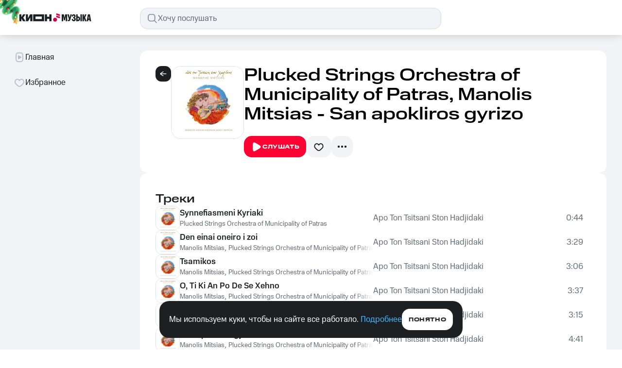

--- FILE ---
content_type: application/javascript; charset=UTF-8
request_url: https://music.mts.ru/_next/static/chunks/pages/index-83bdc2f0c695c567.js
body_size: 5789
content:
(self.webpackChunk_N_E=self.webpackChunk_N_E||[]).push([[3332],{3134:e=>{e.exports={quizPromoBanner:"quiz-promo-banner_quizPromoBanner__kYhg2"}},16760:(e,t,i)=>{(window.__NEXT_P=window.__NEXT_P||[]).push(["/",function(){return i(18374)}])},18374:(e,t,i)=>{"use strict";i.r(t),i.d(t,{__N_SSG:()=>ef,default:()=>eb});var n=i(37876),s=i(77328),r=i.n(s),l=i(70179),o=i(14232),a=i(15039),c=i.n(a),d=i(42850),u=i.n(d),m=i(83126);let _={src:"/_next/static/media/artist-mix-desktop.dc0d5c11.png"},p={src:"/_next/static/media/image_desk.787c13d1.webp"},g={src:"/_next/static/media/image_tablet.5fb08004.webp"},x={src:"/_next/static/media/image_mob.367e3a43.webp"};var h=i(28614),v=i(47998);let f=()=>(0,n.jsxs)("div",{className:c()(u().banner),children:[(0,n.jsxs)("picture",{children:[(0,n.jsx)("source",{media:"(max-width: 767px)",srcSet:x.src}),(0,n.jsx)("source",{media:"(max-width: 959px)",srcSet:g.src}),(0,n.jsx)("source",{media:"(min-width: 960px)",srcSet:p.src}),(0,n.jsx)("img",{className:u().img,src:_.src,alt:""})]}),(0,n.jsx)("h3",{className:c()(m.$.H1Wide,u().title),children:"Расскажите, какие исполнители вам нравятся"}),(0,n.jsx)("p",{className:c()(m.$.P1RegularComp,u().description),children:"И мы сделаем подборки треков похожих артистов"}),(0,n.jsx)(h.X,{size:"medium",color:"primary-active",className:u().button,onClick:v.Vr,children:"Войти"})]});var b=i(55250),j=i(99424),k=i(48173),y=i(96134),w=i.n(y),C=i(39491),S=i(41366),N=i(76012),B=i.n(N),z=i(7078),L=i(85276),I=i(60084),P=i(74798),E=i(54755),q=i(18559),O=i(18143),F=i(83370),V=i(82095),T=i(29287);let A=e=>{let{children:t,clipsBlock:i,setClipsBlock:s}=e,[r,l]=(0,o.useState)("right"),a=(0,o.useRef)(null),d=(0,E.useFlag)(O.xs),{isIntersecting:u,ref:m}=(0,V.B)({threshold:.5,freezeOnceVisible:!0});!function(e){let t=(0,F.O)(e=>e.setClipIds),{isPaid:i}=(0,j.Ir)(),n=(0,E.useFlag)(O.xs),s=(0,o.useCallback)(async()=>{try{let{items:i}=await P.rx.getClipsInfo();if(null==i?void 0:i.length){let n=i.map(e=>e.data.clip.id.toString());t(n);let{result:s}=await P.rx.getClips(n);e(s)}}catch(e){q.Cp(e,{extra:{message:"Ошибка при загрузке клипов"}})}},[t,e]);(0,o.useEffect)(()=>{i&&n&&s()},[i,n,s])}(s),(0,o.useEffect)(()=>{u&&d&&i.length&&(0,T.Jp)()},[u,d,i]);let _=e=>{if(a.current){let t={top:0,left:"start"===e?0:a.current.scrollWidth,behavior:"smooth"};a.current.scrollTo(t)}l("end"===e?"left":"right")};return i.length&&d?(0,n.jsx)(S.T,{ref:m,title:"Клипы для вас",className:B().container,children:(0,n.jsxs)("div",{className:B().overflow,children:[(0,n.jsx)(L.K,{className:c()(B().leftButton,{[B().hiddenButton]:"left"!==r,[B().shown]:"left"===r}),size:"medium",color:"secondary",onClick:()=>_("start"),children:(0,n.jsx)(z.iQ,{fill:I.CV.colors.icons.primary})}),(0,n.jsx)(L.K,{className:c()(B().rightButton,{[B().hiddenButton]:"right"!==r,[B().shown]:"right"===r}),size:"medium",color:"secondary",onClick:()=>_("end"),children:(0,n.jsx)(z.PT,{fill:I.CV.colors.icons.primary})}),(0,n.jsx)("div",{ref:a,className:c()(C.s.row,B().scroll),children:t})]})}):null};var K=i(77119),W=i(68469);let Q=()=>{let[e,t]=(0,o.useState)([]),[i,s]=(0,o.useState)(!1),[r,l]=(0,o.useState)(!1);return(0,n.jsxs)(n.Fragment,{children:[(0,n.jsx)(A,{clipsBlock:e,setClipsBlock:t,children:(0,n.jsx)(K.d,{clips:e,setIsOpenModal:()=>{s(!0),l(!0)}})}),r&&(0,n.jsx)(W.m,{title:"Клипы для вас",isOpen:i,useClipsWave:!0,onClose:()=>s(!1)})]})};var D=i(83846);let M={src:"/_next/static/media/all.88dbe297.webp"},Y={src:"/_next/static/media/mob.cb408701.webp"};var H=i(28420);let J=()=>{var e;let t=(0,E.useVariant)("AliceOstBanner"),{isIntersecting:i,ref:s}=(0,V.B)({threshold:.5,freezeOnceVisible:!0}),[r,l]=(0,o.useState)(!1);return((0,o.useEffect)(()=>{t.enabled&&l(!0)},[t.enabled]),(0,o.useEffect)(()=>{i&&(0,H.OS)({eventId:"356",event:"vntMain",eventCategory:"promo",eventAction:"banner_show",eventLabel:"promo_banner_show",eventContent:"360-alice-songbook",actionGroup:"non_interactions"})},[i]),r)?(0,n.jsx)("div",{ref:s,children:(0,n.jsx)(D.m,{target:"_self",title:"Плейлист к\xa0громкой премьере",description:"Слушайте все треки из\xa0фильма \xabАлиса\xa0в\xa0стране\xa0чудес\xbb",link:(null==(e=t.payload)?void 0:e.value)||"#",backgroundColor:"rgba(196, 98, 141, 1)",circleImages:{min1680:M.src,max767:Y.src},buttonText:"Слушать",onClick:function(){(0,H.OS)({eventId:"357",event:"vntMain",eventCategory:"promo",eventAction:"banner_click",eventLabel:"promo_banner_click",eventContent:"360-alice-songbook"})}})}):null};var R=i(30667),X=i.n(R),G=i(85189),U=i(59962),$=i(99973);let Z=e=>{let{content:t}=e,{checkIsActive:i,checkIsLoading:s,checkIsPlaying:r,play:l,checkIsLiked:a,like:d}=(0,U.j)(),[u,m]=(0,o.useState)("right"),_=(0,E.useFlag)("MUSICRUS-18500.Top2025WebMain"),p=(0,o.useRef)(null),g=e=>{if(p.current){let t={top:0,left:"start"===e?0:p.current.scrollWidth,behavior:"smooth"};p.current.scrollTo(t)}m("end"===e?"left":"right")};return _?(0,n.jsx)(S.T,{title:"Это ТОП",subtitle:"Собрали самое лучшее за всю историю сервиса",className:X().container,children:(0,n.jsxs)("div",{className:X().overflow,children:[(0,n.jsx)(L.K,{className:c()(X().leftButton,{[X().hiddenButton]:"left"!==u,[X().shown]:"left"===u}),size:"medium",color:"secondary",onClick:()=>g("start"),children:(0,n.jsx)(z.iQ,{fill:I.CV.colors.icons.primary})}),(0,n.jsx)(L.K,{className:c()(X().rightButton,{[X().hiddenButton]:"right"!==u,[X().shown]:"right"===u}),size:"medium",color:"secondary",onClick:()=>g("end"),children:(0,n.jsx)(z.PT,{fill:I.CV.colors.icons.primary})}),(0,n.jsx)("div",{ref:p,className:c()(C.s.row,X().scroll),children:null==t?void 0:t.map(e=>(0,n.jsx)(G.NJ,{className:c()(C.Y.xl2,C.Y.t1,C.Y.ms1,X().card),content:e,isActive:i(e.kind,String(e.uid)),isLoading:s(e.kind,String(e.uid)),isPlaying:r(e.kind,String(e.uid)),isLiked:a(e.kind,String(e.uid)),onPlayClick:()=>{l(e)},onLikeClick:()=>(e=>{d(e),(0,H.OS)({eventId:"31",event:"vntPlay",eventCategory:"playlist",eventAction:"element_click",eventLabel:a(e.kind,String(e.uid))?"like":"like_off",actionGroup:"interactions",productName:(0,$.F)(e.title)})})(e)},+e.uid+e.kind))})]})}):null};var ee=i(3134),et=i.n(ee);let ei={src:"/_next/static/media/desktop.95c6e912.webp"},en={src:"/_next/static/media/mobile.7cd5e81e.webp"};var es=i(4558);let er=e=>{let{onOpenDialog:t}=e,{isAuthorized:i,isPaid:s}=(0,j.Ir)(),r=(0,E.useFlag)("quizBannerForFreemium"),l=(0,es.Yt)(),{isIntersecting:a,ref:c}=(0,V.B)({threshold:.5,freezeOnceVisible:!0});return(0,o.useEffect)(()=>{a&&r&&(0,H.OS)({eventId:"368",event:"vntQuiz",eventCategory:"quiz",eventAction:"banner_show",eventLabel:"promokod_mts_music"})},[a,r]),(0,n.jsx)(n.Fragment,{children:(0,n.jsx)("div",{ref:c,children:(0,n.jsx)(D.m,{className:et().quizPromoBanner,target:"_self",title:"Угадайте 3\xa0песни",description:"Дарим промокод на\xa0КИОН\xa0Музыку",link:"",backgroundColor:"#000000",circleImages:{min1680:ei.src,max767:en.src},buttonText:"Угадать",onClick:function(){l.isPlaying&&es.TC.setToggleIsPlaying(),t(),(0,H.OS)({eventId:"109",event:"vntQuiz",eventCategory:"quiz",eventAction:"banner_click",eventLabel:"mts_music"})}})})})};var el=i(29650),eo=i.n(el),ea=i(69998),ec=i(81136),ed=i(54587),eu=i.n(ed),em=i(55486),e_=i(89099),ep=i(39216),eg=i(25299);let ex=e=>{let{isOpen:t,onClose:i}=e,s=(0,o.useRef)(null),[r,l]=(0,o.useState)("loading"),{windowWidth:a}=(0,eg.A)(),d="https://".concat("music.mts.ru","/quiz/promo?utm_source=web&client=").concat(encodeURIComponent(a&&a>=768?"deskWeb":"mobileWeb"));!function(e,t){let{windowWidth:i}=(0,eg.A)(),n=!!i&&i>=960,s=(0,e_.useRouter)();(0,o.useEffect)(()=>{if(!e)return;let i=e=>{let i=e.data;(null==i?void 0:i.copyLinkClick)===!0&&(ep.h$.setStatus({isOpen:!0,type:"done",description:"Ссылка скопирована"}),t()),(null==i?void 0:i.activeClick)&&(n?s.push("https://mts-music-spo.onelink.me/sKFX/vacjnl2z"):s.push("https://mts-music-spo.onelink.me/sKFX/7rmrgfqh")),(null==i?void 0:i.closeQuizClick)&&t()};return window.addEventListener("message",i),()=>{window.removeEventListener("message",i)}},[e,t,s,n])}(t,i),(0,o.useEffect)(()=>{t&&s.current?s.current.showModal():!t&&s.current&&s.current.close()},[t]);let u=()=>{i()};return(0,n.jsx)(n.Fragment,{children:(0,n.jsxs)("dialog",{ref:s,className:c()(eo().modal),onClick:e=>{e.target===s.current&&u()},onKeyDown:e=>{"Escape"===e.key&&u()},"aria-label":"Квиз",children:[(0,n.jsx)(L.K,{className:eo().close_btn,size:"medium",color:"blur",onClick:u,"aria-label":"Закрыть диалог",tabIndex:0,children:(0,n.jsx)(z.Aq,{fill:I.CV.colors.icons.primary})}),"error"===r?(0,n.jsxs)("div",{className:eo().error_block,children:[(0,n.jsxs)("div",{className:eo().error_content,children:[(0,n.jsx)(eu(),{className:eo().error_img,src:ec.A,alt:"",width:140,height:140}),(0,n.jsx)("p",{children:"Не удалось загрузить квиз"}),(0,n.jsx)("span",{children:"Повторите попытку позже"})]}),(0,n.jsx)(h.v,{className:eo().error_button,href:em.Og.MAIN,color:"primary-active",size:"medium",fluid:!0,children:"На главную"})]}):(0,n.jsxs)(n.Fragment,{children:["loading"===r&&(0,n.jsx)("div",{className:eo().loading_block,children:(0,n.jsx)(ea.y,{size:"l",color:"inverted"})}),(0,n.jsx)("iframe",{onError:()=>{l("error")},onLoad:()=>{l("success")},src:d,className:c()(eo().iframe,{[eo().iframe_loading]:"loading"===r}),title:"Квиз",allowFullScreen:!0})]})]})})},eh=()=>{let[e,t]=(0,o.useState)(!1);return(0,n.jsxs)(n.Fragment,{children:[(0,n.jsx)(er,{onOpenDialog:()=>{t(!0)}}),e&&(0,n.jsx)(ex,{isOpen:e,onClose:()=>{t(!1)}})]})},ev=e=>{let{interestingNow:t,selections:i,genres:s,chart:r,mixes:l,weeklyPlaylist:a,radio:c,top25Playlists:d}=e,{isAuthorized:u}=(0,j.Ir)();return((0,o.useEffect)(()=>{b.vT.setData({chart:r,genres:s,interestingNow:t,selections:i})},[r,s,t,i]),u)?(0,n.jsx)(n.Fragment,{children:(0,n.jsxs)("div",{className:w().wrapper,children:[(0,n.jsx)(k.lO,{}),(0,n.jsx)(Z,{content:d}),(0,n.jsx)(k.PJ,{}),(0,n.jsx)(eh,{}),!!r&&(0,n.jsx)(k._5,{playlist:r}),(0,n.jsx)(J,{}),(0,n.jsx)(k.HQ,{genres:s}),(0,n.jsx)(k.$7,{radio:c}),(0,n.jsx)(Q,{}),(0,n.jsx)(k.L5,{mixes:l}),(0,n.jsx)(k.Sp,{interestingNow:t.slice(0,4)}),!!i.length&&(0,n.jsx)(k.pr,{title:"Подборки",selections:i})]})}):(0,n.jsx)(n.Fragment,{children:(0,n.jsxs)("div",{className:w().wrapper,children:[(0,n.jsx)(Z,{content:d}),!!r&&(0,n.jsx)(k.J8,{playlist:r}),(0,n.jsx)(eh,{}),(0,n.jsx)(k.Sp,{interestingNow:t.slice(0,4)}),(0,n.jsx)(J,{}),!!a&&(0,n.jsx)(k.tu,{playlist:a}),(0,n.jsx)(f,{}),(0,n.jsx)(k.$7,{radio:c}),(0,n.jsx)(k.L5,{mixes:l}),(0,n.jsx)(k.e_,{genres:s}),!!i.length&&(0,n.jsx)(k.pr,{title:"Подборки",selections:i})]})})};var ef=!0;let eb=e=>(0,n.jsxs)(n.Fragment,{children:[(0,n.jsxs)(r(),{children:[(0,n.jsx)("title",{children:"Слушать музыку и песни онлайн в хорошем качестве на КИОН Музыке"}),(0,n.jsx)("meta",{name:"description",content:"Наслаждайтесь популярными треками в хорошем качестве на КИОН Музыке. Слушайте онлайн новинки музыки, популярных исполнителей, топовые подборки песен, главные хиты недели и многое другое"}),(0,n.jsx)("meta",{property:"og:title",content:"Слушать музыку и песни онлайн в хорошем качестве на КИОН Музыке"}),(0,n.jsx)("meta",{property:"og:description",content:"Наслаждайтесь популярными треками в хорошем качестве на КИОН Музыке. Слушайте онлайн новинки музыки, популярных исполнителей, топовые подборки песен, главные хиты недели и многое другое"}),(0,n.jsx)("meta",{property:"og:type",content:"website"}),(0,n.jsx)("meta",{property:"og:url",content:"https://music.mts.ru"}),(0,n.jsx)("meta",{property:"og:image",content:"https://music.mts.ru/img/mts-music-banner.png"}),(0,n.jsx)("link",{rel:"canonical",href:"https://music.mts.ru"})]}),(0,n.jsx)(l.B,{}),(0,n.jsx)(ev,{...e})]})},29650:e=>{e.exports={modal:"dialog-info-quiz_modal___XCNs",iframe:"dialog-info-quiz_iframe__WaP1V",close_btn:"dialog-info-quiz_close_btn__6RWyf",error_block:"dialog-info-quiz_error_block__CC_Se",error_content:"dialog-info-quiz_error_content__4l4Pp",error_img:"dialog-info-quiz_error_img__WeDHS",error_button:"dialog-info-quiz_error_button__vNau2",error_text:"dialog-info-quiz_error_text___fYQD",loading_block:"dialog-info-quiz_loading_block__axJgu",loading_text:"dialog-info-quiz_loading_text__LQwsi",iframe_loading:"dialog-info-quiz_iframe_loading__D5St1"}},30667:e=>{e.exports={overflow:"top2025-block_overflow__2vQZk",scroll:"top2025-block_scroll___3HQP",card:"top2025-block_card__ls3_d",container:"top2025-block_container__sBm6f",leftButton:"top2025-block_leftButton__ddZLG",rightButton:"top2025-block_rightButton__eWtEd",shown:"top2025-block_shown__yY3lK",hiddenButton:"top2025-block_hiddenButton__HLEOG"}},42850:e=>{e.exports={banner:"artist-mix-banner_banner__MtuyJ",button:"artist-mix-banner_button__rJtXH",title:"artist-mix-banner_title__oXgQm",description:"artist-mix-banner_description__fH_Vk",img:"artist-mix-banner_img__EGQWQ"}},59962:(e,t,i)=>{"use strict";i.d(t,{j:()=>_});var n=i(74798),s=i(28408),r=i(43283),l=i(4558),o=i(99424),a=i(37143),c=i(92569),d=i(47998),u=i(14232),m=i(54607);let _=()=>{let e=(0,l.Yt)(),t=(0,o.Ir)(),i=(0,r.BY)(),[_,p]=(0,u.useState)(!1),g=(e,t)=>i.playlists.some(i=>i.uid.toString()===t.toString()&&i.kind===e),x=async e=>{if((()=>{if(!t.isAuthorized){(0,a.EV)({event:"vntLogin",eventCategory:"avtorizaciya",eventAction:"button_click",eventLabel:"voiti",eventContent:"like"}),setTimeout(()=>{(0,d.Vr)()},500);return}})(),_)return;let s=localStorage.getItem(m.E8),l=localStorage.getItem(m.zL);if(l&&s){if(g(e.kind,String(e.uid)))try{p(!0),await n.rx.setLikePlaylist({uid:l,ownerUid:e.uid,kind:e.kind}),r.Ki.setFavoritePlaylists(i.playlists.filter(t=>t.kind!==e.kind||t.uid!==e.uid))}catch(e){(0,c.N)()}else try{p(!0),await n.rx.setLikePlaylist({uid:l,ownerUid:e.uid,kind:e.kind}),r.Ki.setFavoritePlaylists([...i.playlists,e])}catch(e){(0,c.N)()}p(!1)}};return{play:t=>{(0,s.Wp)({state:e,playlist:t})},checkIsLoading:(t,i)=>{var n,r;return e.isLoading&&(0,s.VK)(String(null==(n=e.contentData)?void 0:n.uid),null==(r=e.contentData)?void 0:r.kind,String(i),t)},checkIsActive:(t,i)=>{var n,r;return(0,s.VK)(String(null==(n=e.contentData)?void 0:n.uid),null==(r=e.contentData)?void 0:r.kind,String(i),t)},checkIsPlaying:(t,i)=>{var n,r;return e.isPlaying&&(0,s.VK)(String(null==(n=e.contentData)?void 0:n.uid),null==(r=e.contentData)?void 0:r.kind,String(i),t)},checkIsLiked:g,like:x}}},70179:(e,t,i)=>{"use strict";i.d(t,{B:()=>s});var n=i(37876);let s=e=>{let{breadcrumbs:t=[]}=e,i={"@context":"https://schema.org","@type":"BreadcrumbList",itemListElement:[{"@type":"ListItem",position:"1",item:{"@id":"https://music.mts.ru",name:"Главная"}},...t.map((e,t)=>{let{name:i,route:n}=e;return{"@type":"ListItem",position:"".concat(t+2),item:{"@id":"https://music.mts.ru"+n,name:i}}})]};return(0,n.jsx)("script",{type:"application/ld+json",dangerouslySetInnerHTML:{__html:JSON.stringify(i)}})}},76012:e=>{e.exports={overflow:"slider-clips-block_overflow__d7s4B",scroll:"slider-clips-block_scroll__P_ehb",container:"slider-clips-block_container___MvP4",leftButton:"slider-clips-block_leftButton__if960",rightButton:"slider-clips-block_rightButton__ZV5Wd",shown:"slider-clips-block_shown__NKBT3",hiddenButton:"slider-clips-block_hiddenButton__0BB_4"}},96134:e=>{e.exports={wrapper:"home-page-container_wrapper__fsmad"}}},e=>{e.O(0,[8184,1007,3889,1266,8173,636,6593,8792],()=>e(e.s=16760)),_N_E=e.O()}]);

--- FILE ---
content_type: application/javascript; charset=UTF-8
request_url: https://music.mts.ru/_next/static/chunks/pages/favorite-be9b5419bf783fd0.js
body_size: 732
content:
(self.webpackChunk_N_E=self.webpackChunk_N_E||[]).push([[7172],{29579:(t,e,n)=>{"use strict";n.r(e),n.d(e,{default:()=>j});var s=n(37876),r=n(99424),o=n(82546),i=n(74843),p=n(68904);let a=()=>{let{isAuthorized:t,authorizationIsChecked:e}=(0,r.Ir)();return e?t?(0,s.jsx)(o.A,{}):(0,s.jsx)(p.v,{}):(0,s.jsx)(i.g,{})};var c=n(55486),m=n(77328),x=n.n(m);let j=()=>(0,s.jsxs)(s.Fragment,{children:[(0,s.jsxs)(x(),{children:[(0,s.jsx)("title",{children:"Избранные треки, альбомы, плейлисты - КИОН Музыка"}),(0,s.jsx)("meta",{name:"description",content:"Добавляйте понравившуюся музыку в избранное. Слушайте любимые плейлисты, треки, альбомы и исполнителей в хорошем качестве и без рекламы на КИОН Музыке"}),(0,s.jsx)("meta",{property:"og:site_name",content:"КИОН Музыка"}),(0,s.jsx)("meta",{property:"og:type",content:"website"}),(0,s.jsx)("meta",{property:"og:title",content:"Избранные треки, альбомы, плейлисты - КИОН Музыка"}),(0,s.jsx)("meta",{property:"og:description",content:"Добавляйте понравившуюся музыку в избранное. Слушайте любимые плейлисты, треки, альбомы и исполнителей в хорошем качестве и без рекламы на КИОН Музыке"}),(0,s.jsx)("meta",{property:"og:url",content:"https://music.mts.ru"+c.Og.FAVORITE}),(0,s.jsx)("meta",{property:"og:image",content:"https://music.mts.ru/img/mts-music-banner.png"}),(0,s.jsx)("meta",{name:"robots",content:"noindex, nofollow"})]}),(0,s.jsx)(a,{})]})},83539:(t,e,n)=>{(window.__NEXT_P=window.__NEXT_P||[]).push(["/favorite",function(){return n(29579)}])}},t=>{t.O(0,[8716,2546,636,6593,8792],()=>t(t.s=83539)),_N_E=t.O()}]);